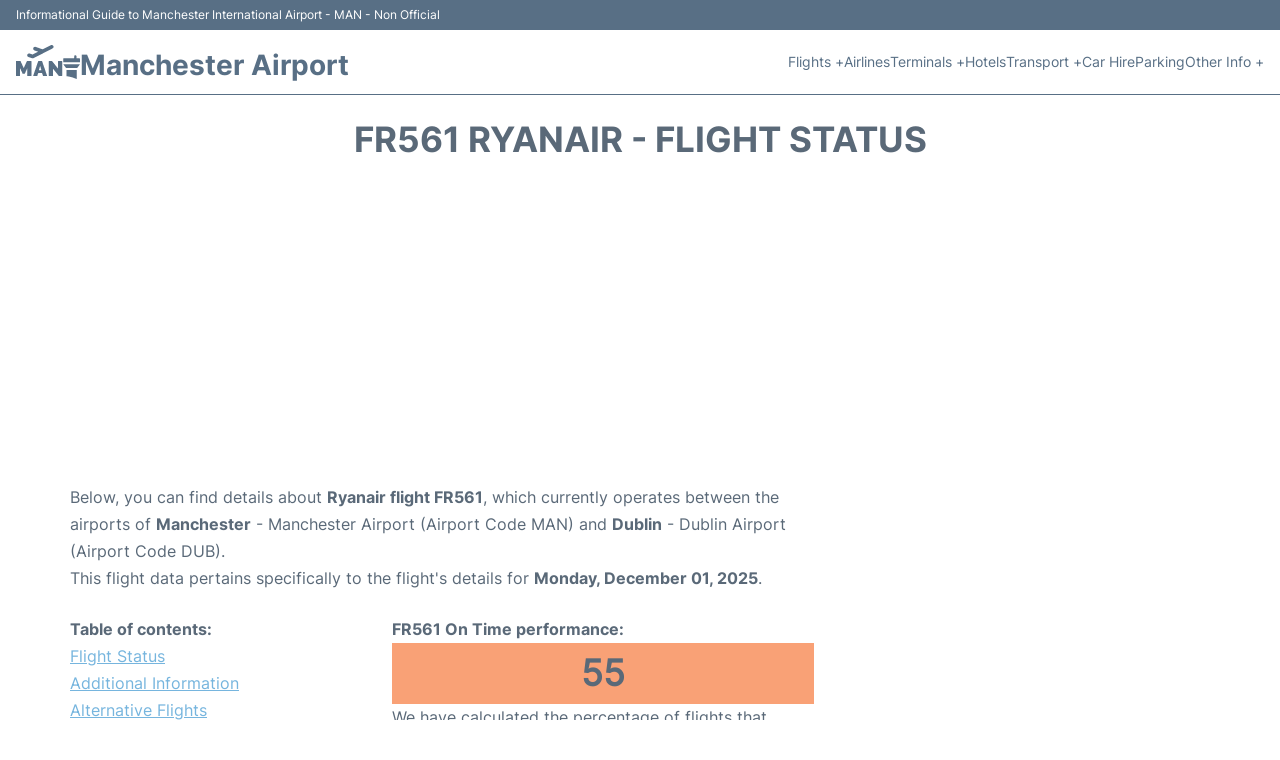

--- FILE ---
content_type: text/html; charset=utf-8
request_url: https://www.google.com/recaptcha/api2/aframe
body_size: 267
content:
<!DOCTYPE HTML><html><head><meta http-equiv="content-type" content="text/html; charset=UTF-8"></head><body><script nonce="3OqZErUflvtMAcTIdGkOrQ">/** Anti-fraud and anti-abuse applications only. See google.com/recaptcha */ try{var clients={'sodar':'https://pagead2.googlesyndication.com/pagead/sodar?'};window.addEventListener("message",function(a){try{if(a.source===window.parent){var b=JSON.parse(a.data);var c=clients[b['id']];if(c){var d=document.createElement('img');d.src=c+b['params']+'&rc='+(localStorage.getItem("rc::a")?sessionStorage.getItem("rc::b"):"");window.document.body.appendChild(d);sessionStorage.setItem("rc::e",parseInt(sessionStorage.getItem("rc::e")||0)+1);localStorage.setItem("rc::h",'1764627244682');}}}catch(b){}});window.parent.postMessage("_grecaptcha_ready", "*");}catch(b){}</script></body></html>

--- FILE ---
content_type: application/javascript; charset=utf-8
request_url: https://fundingchoicesmessages.google.com/f/AGSKWxUqiwLcBh6yS0vq7jLafWpt9qFoW__0HKFPZRoNx0_bfD_tTNY9gMbyU4MLkv05AGbsnhE6H0z9nY0P85wTp_Jf_UqbMC2JhH8NTwo8ybAZ1hN2dA1Jh-Ora9wRiBCd7En2RbmoftTvLFhn38hmhx3ydzl17lDdPf6a-FfV7uN6E7RRF1lPoJBoVtV0/_/ads/head./about-these-ads./peelbackscript/ad_/ifolder-ads./PageTopAD.
body_size: -1289
content:
window['6ae36f33-f723-4a04-92e2-4b55223a8295'] = true;